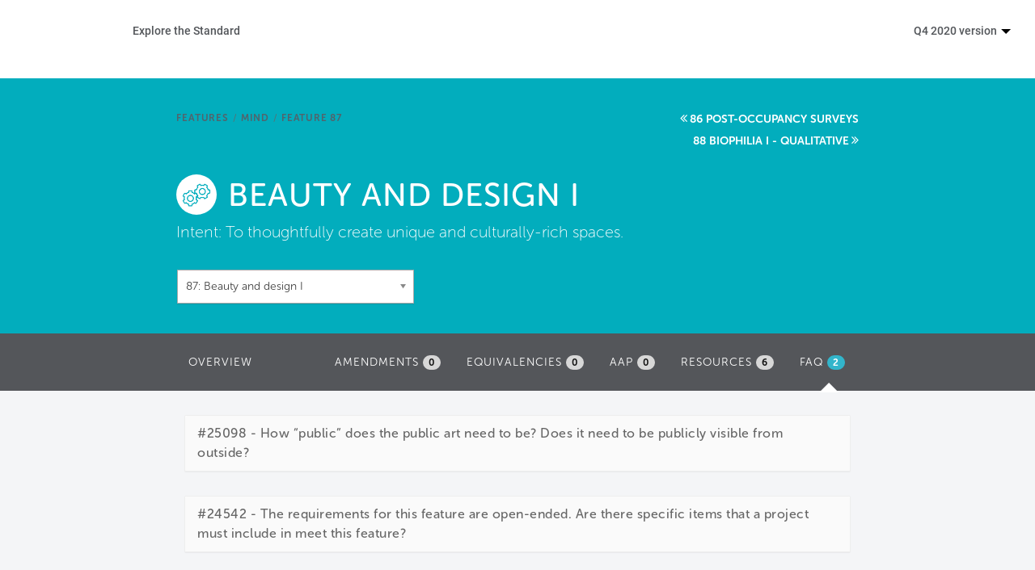

--- FILE ---
content_type: text/html; charset=utf-8
request_url: https://standard.wellcertified.com/mind/beauty-and-design-i?view=faq
body_size: 13795
content:
<!DOCTYPE html PUBLIC "-//W3C//DTD XHTML+RDFa 1.0//EN"
  "http://www.w3.org/MarkUp/DTD/xhtml-rdfa-1.dtd">
<html lang="en" dir="ltr"
  xmlns:content="http://purl.org/rss/1.0/modules/content/"
  xmlns:dc="http://purl.org/dc/terms/"
  xmlns:foaf="http://xmlns.com/foaf/0.1/"
  xmlns:og="http://ogp.me/ns#"
  xmlns:rdfs="http://www.w3.org/2000/01/rdf-schema#"
  xmlns:sioc="http://rdfs.org/sioc/ns#"
  xmlns:sioct="http://rdfs.org/sioc/types#"
  xmlns:skos="http://www.w3.org/2004/02/skos/core#"
  xmlns:xsd="http://www.w3.org/2001/XMLSchema#">
<head profile="http://www.w3.org/1999/xhtml/vocab">
  <meta charset="utf-8">
  <meta name="viewport" content="width=device-width, initial-scale=1.0">
  <meta http-equiv="Content-Type" content="text/html; charset=utf-8" />
<link rel="canonical" href="/mind/beauty-and-design-i" />
<link rel="shortlink" href="/node/21465" />
<link rel="shortcut icon" href="https://standard.wellcertified.com/sites/all/themes/wellfl_new/favicon.ico" type="image/vnd.microsoft.icon" />
  <title>Beauty and design I | WELL Standard</title>
  <style>
@import url("https://standard.wellcertified.com/modules/system/system.base.css?t7hab7");
</style>
<style>
@import url("https://standard.wellcertified.com/sites/all/libraries/chosen/chosen.css?t7hab7");
@import url("https://standard.wellcertified.com/sites/all/modules/chosen/css/chosen-drupal.css?t7hab7");
</style>
<style>
@import url("https://standard.wellcertified.com/sites/all/modules/colorbox_node/colorbox_node.css?t7hab7");
@import url("https://standard.wellcertified.com/sites/all/modules/date/date_api/date.css?t7hab7");
@import url("https://standard.wellcertified.com/sites/all/modules/date/date_popup/themes/datepicker.1.7.css?t7hab7");
@import url("https://standard.wellcertified.com/modules/field/theme/field.css?t7hab7");
@import url("https://standard.wellcertified.com/sites/all/modules/views/css/views.css?t7hab7");
</style>
<style>
@import url("https://standard.wellcertified.com/sites/all/modules/colorbox/styles/default/colorbox_style.css?t7hab7");
@import url("https://standard.wellcertified.com/sites/all/modules/ctools/css/ctools.css?t7hab7");
@import url("https://standard.wellcertified.com/sites/all/modules/lexicon/css/lexicon.css?t7hab7");
@import url("https://standard.wellcertified.com/sites/all/modules/panels/css/panels.css?t7hab7");
@import url("https://standard.wellcertified.com/sites/all/libraries/fontawesome/css/font-awesome.css?t7hab7");
</style>
<link type="text/css" rel="stylesheet" href="https://s3.amazonaws.com/gbci/web/peer/styles.css" media="all" />
<link type="text/css" rel="stylesheet" href="//netdna.bootstrapcdn.com/bootstrap/3.0.2/css/bootstrap.min.css" media="all" />
<style>
@import url("https://standard.wellcertified.com/sites/all/themes/wellfl_new/css/style.css?t7hab7");
@import url("https://standard.wellcertified.com/sites/all/themes/wellfl_new/css/overrides.css?t7hab7");
@import url("https://standard.wellcertified.com/sites/all/themes/wellfl_new/css/footer.css?t7hab7");
@import url("https://standard.wellcertified.com/sites/all/themes/wellfl_new/css/menu-component.css?t7hab7");
@import url("https://standard.wellcertified.com/sites/all/themes/wellfl_new/css/mobile-nav.css?t7hab7");
</style>
<style>
@import url("https://standard.wellcertified.com/sites/default/files/fontyourface/font.css?t7hab7");
</style>
  <!-- HTML5 element support for IE6-8 -->
  <!--[if lt IE 9]>
    <script src="//html5shiv.googlecode.com/svn/trunk/html5.js"></script>
  <![endif]-->
  <script src="//ajax.googleapis.com/ajax/libs/jquery/1.7.1/jquery.min.js"></script>
<script>window.jQuery || document.write("<script src='/sites/all/modules/jquery_update/replace/jquery/1.7/jquery.min.js'>\x3C/script>")</script>
<script src="https://standard.wellcertified.com/misc/jquery.once.js?v=1.2"></script>
<script src="https://standard.wellcertified.com/misc/drupal.js?t7hab7"></script>
<script src="https://standard.wellcertified.com/sites/all/modules/beautytips/js/jquery.bt.min.js?v=0.9.5-rc1"></script>
<script src="https://standard.wellcertified.com/sites/all/modules/beautytips/js/beautytips.min.js?v=7.x-2.x"></script>
<script src="https://standard.wellcertified.com/sites/all/modules/jquery_update/replace/ui/external/jquery.cookie.js?v=67fb34f6a866c40d0570"></script>
<script src="https://standard.wellcertified.com/misc/ajax.js?v=7.58"></script>
<script src="https://standard.wellcertified.com/sites/all/modules/jquery_update/js/jquery_update.js?v=0.0.1"></script>
<script src="//netdna.bootstrapcdn.com/bootstrap/3.0.2/js/bootstrap.min.js"></script>
<script src="https://standard.wellcertified.com/sites/all/modules/autocomplete_searchbox/js/autocomplete_searchbox.js?t7hab7"></script>
<script src="https://standard.wellcertified.com/sites/all/libraries/colorbox/jquery.colorbox-min.js?t7hab7"></script>
<script src="https://standard.wellcertified.com/sites/all/modules/colorbox/js/colorbox.js?t7hab7"></script>
<script src="https://standard.wellcertified.com/sites/all/modules/colorbox/styles/default/colorbox_style.js?t7hab7"></script>
<script src="https://standard.wellcertified.com/sites/all/modules/colorbox/js/colorbox_load.js?t7hab7"></script>
<script src="https://standard.wellcertified.com/sites/all/modules/themekey/themekey_redirect/themekey_redirect.js?t7hab7"></script>
<script src="https://standard.wellcertified.com/sites/all/libraries/chosen/chosen.jquery.js?v=1.1.0"></script>
<script src="https://standard.wellcertified.com/sites/all/modules/google_analytics/googleanalytics.js?t7hab7"></script>
<script>(function(i,s,o,g,r,a,m){i["GoogleAnalyticsObject"]=r;i[r]=i[r]||function(){(i[r].q=i[r].q||[]).push(arguments)},i[r].l=1*new Date();a=s.createElement(o),m=s.getElementsByTagName(o)[0];a.async=1;a.src=g;m.parentNode.insertBefore(a,m)})(window,document,"script","//www.google-analytics.com/analytics.js","ga");ga("create", "UA-91896513-1", {"cookieDomain":"auto"});ga("send", "pageview");</script>
<script src="https://s3.amazonaws.com/gbci/web/peer/script.js"></script>
<script src="https://standard.wellcertified.com/sites/all/modules/ctools/js/jump-menu.js?t7hab7"></script>
<script src="https://standard.wellcertified.com/sites/all/themes/bootstrap/js/misc/_progress.js?v=7.58"></script>
<script src="https://use.typekit.com/wew7csr.js"></script>
<script>try{Typekit.load();}catch(e){}</script>
<script src="https://standard.wellcertified.com/sites/all/modules/colorbox_node/colorbox_node.js?t7hab7"></script>
<script src="https://standard.wellcertified.com/sites/all/modules/chosen/chosen.js?v=1.1.0"></script>
<script src="https://standard.wellcertified.com/sites/all/themes/wellfl_new/js/menu.js?t7hab7"></script>
<script src="https://standard.wellcertified.com/sites/all/themes/wellfl_new/js/custom.js?t7hab7"></script>
<script src="https://standard.wellcertified.com/sites/all/themes/bootstrap/js/misc/ajax.js?t7hab7"></script>
<script>jQuery.extend(Drupal.settings, {"basePath":"\/","pathPrefix":"","ajaxPageState":{"theme":"wellfl_new","theme_token":"gyYavOArxEnhh6xXSqIoG7O-9tWjhqT_HOH1rJzshDY","jquery_version":"1.7","js":{"sites\/all\/themes\/bootstrap\/js\/bootstrap.js":1,"\/\/ajax.googleapis.com\/ajax\/libs\/jquery\/1.7.1\/jquery.min.js":1,"0":1,"misc\/jquery.once.js":1,"misc\/drupal.js":1,"sites\/all\/modules\/beautytips\/js\/jquery.bt.min.js":1,"sites\/all\/modules\/beautytips\/js\/beautytips.min.js":1,"sites\/all\/modules\/jquery_update\/replace\/ui\/external\/jquery.cookie.js":1,"misc\/ajax.js":1,"sites\/all\/modules\/jquery_update\/js\/jquery_update.js":1,"\/\/netdna.bootstrapcdn.com\/bootstrap\/3.0.2\/js\/bootstrap.min.js":1,"sites\/all\/modules\/autocomplete_searchbox\/js\/autocomplete_searchbox.js":1,"sites\/all\/libraries\/colorbox\/jquery.colorbox-min.js":1,"sites\/all\/modules\/colorbox\/js\/colorbox.js":1,"sites\/all\/modules\/colorbox\/styles\/default\/colorbox_style.js":1,"sites\/all\/modules\/colorbox\/js\/colorbox_load.js":1,"sites\/all\/modules\/themekey\/themekey_redirect\/themekey_redirect.js":1,"sites\/all\/libraries\/chosen\/chosen.jquery.js":1,"sites\/all\/modules\/google_analytics\/googleanalytics.js":1,"1":1,"https:\/\/s3.amazonaws.com\/gbci\/web\/peer\/script.js":1,"sites\/all\/modules\/ctools\/js\/jump-menu.js":1,"sites\/all\/themes\/bootstrap\/js\/misc\/_progress.js":1,"https:\/\/use.typekit.com\/wew7csr.js":1,"2":1,"sites\/all\/modules\/colorbox_node\/colorbox_node.js":1,"sites\/all\/modules\/chosen\/chosen.js":1,"sites\/all\/themes\/wellfl_new\/js\/menu.js":1,"sites\/all\/themes\/wellfl_new\/js\/custom.js":1,"sites\/all\/themes\/bootstrap\/js\/misc\/ajax.js":1},"css":{"modules\/system\/system.base.css":1,"sites\/all\/libraries\/chosen\/chosen.css":1,"sites\/all\/modules\/chosen\/css\/chosen-drupal.css":1,"sites\/all\/modules\/colorbox_node\/colorbox_node.css":1,"sites\/all\/modules\/date\/date_api\/date.css":1,"sites\/all\/modules\/date\/date_popup\/themes\/datepicker.1.7.css":1,"modules\/field\/theme\/field.css":1,"sites\/all\/modules\/views\/css\/views.css":1,"sites\/all\/modules\/colorbox\/styles\/default\/colorbox_style.css":1,"sites\/all\/modules\/ctools\/css\/ctools.css":1,"sites\/all\/modules\/lexicon\/css\/lexicon.css":1,"sites\/all\/modules\/panels\/css\/panels.css":1,"sites\/all\/libraries\/fontawesome\/css\/font-awesome.css":1,"https:\/\/s3.amazonaws.com\/gbci\/web\/peer\/styles.css":1,"\/\/netdna.bootstrapcdn.com\/bootstrap\/3.0.2\/css\/bootstrap.min.css":1,"sites\/all\/themes\/bootstrap\/css\/overrides.css":1,"sites\/all\/themes\/wellfl_new\/css\/style.css":1,"sites\/all\/themes\/wellfl_new\/css\/overrides.css":1,"sites\/all\/themes\/wellfl_new\/css\/footer.css":1,"sites\/all\/themes\/wellfl_new\/css\/menu-component.css":1,"sites\/all\/themes\/wellfl_new\/css\/mobile-nav.css":1,"sites\/default\/files\/fontyourface\/font.css":1}},"beautytips":{".lexicon-term":{"fill":"#F4F4F4","strokeStyle":"#666666","spikeLength":20,"spikeGirth":10,"width":350,"overlap":0,"centerPointY":1,"cornerRadius":0,"cssStyles":{"fontFamily":"\u0026quot;Lucida Grande\u0026quot;,Helvetica,Arial,Verdana,sans-serif","fontSize":"15px","padding":"10px 14px","fontWeight":"300"},"shadow":1,"shadowColor":"rgba(0,0,0,.5)","shadowBlur":8,"shadowOffsetX":4,"shadowOffsetY":4,"cssSelect":".lexicon-term","list":["fill","strokeStyle","spikeLength","spikeGirth","width","overlap","centerPointY","cornerRadius","cssStyles","shadow","shadowColor","shadowBlur","shadowOffsetX","shadowOffsetY"]},".beautytips":{"fill":"#F4F4F4","strokeStyle":"#666666","spikeLength":20,"spikeGirth":10,"width":350,"overlap":0,"centerPointY":1,"cornerRadius":0,"cssStyles":{"fontFamily":"\u0026quot;Lucida Grande\u0026quot;,Helvetica,Arial,Verdana,sans-serif","fontSize":"15px","padding":"10px 14px","fontWeight":"300"},"shadow":1,"shadowColor":"rgba(0,0,0,.5)","shadowBlur":8,"shadowOffsetX":4,"shadowOffsetY":4,"cssSelect":".beautytips","list":["fill","strokeStyle","spikeLength","spikeGirth","width","overlap","centerPointY","cornerRadius","cssStyles","shadow","shadowColor","shadowBlur","shadowOffsetX","shadowOffsetY"]}},"colorbox":{"opacity":"0.85","current":"{current} of {total}","previous":"\u00ab Prev","next":"Next \u00bb","close":"Close","maxWidth":"98%","maxHeight":"98%","fixed":true,"mobiledetect":true,"mobiledevicewidth":"480px"},"ThemeKeyRedirect":{"checkOnce":false,"redirectOnce":false},"chosen":{"selector":"select:visible","minimum_single":2,"minimum_multiple":2,"minimum_width":200,"options":{"disable_search":false,"disable_search_threshold":0,"search_contains":false,"placeholder_text_multiple":"Choose some options","placeholder_text_single":"Choose an option","no_results_text":"No results match","inherit_select_classes":true}},"urlIsAjaxTrusted":{"\/mind\/beauty-and-design-i?view=faq":true},"googleanalytics":{"trackOutbound":1,"trackMailto":1,"trackDownload":1,"trackDownloadExtensions":"7z|aac|arc|arj|asf|asx|avi|bin|csv|doc(x|m)?|dot(x|m)?|exe|flv|gif|gz|gzip|hqx|jar|jpe?g|js|mp(2|3|4|e?g)|mov(ie)?|msi|msp|pdf|phps|png|ppt(x|m)?|pot(x|m)?|pps(x|m)?|ppam|sld(x|m)?|thmx|qtm?|ra(m|r)?|sea|sit|tar|tgz|torrent|txt|wav|wma|wmv|wpd|xls(x|m|b)?|xlt(x|m)|xlam|xml|z|zip"},"colorbox_node":{"width":"600px","height":"600px"},"bootstrap":{"anchorsFix":"1","anchorsSmoothScrolling":"1","popoverEnabled":"1","popoverOptions":{"animation":1,"html":0,"placement":"right","selector":"","trigger":"click","title":"","content":"","delay":0,"container":"body"},"tooltipEnabled":"1","tooltipOptions":{"animation":1,"html":0,"placement":"auto left","selector":"","trigger":"hover focus","delay":0,"container":"body"}}});</script>
</head>
<body class="html not-front not-logged-in no-sidebars page-node page-node- page-node-21465 node-type-feature" >
  <div id="skip-link">
    <a href="#main-content" class="element-invisible element-focusable">Skip to main content</a>
  </div>
    

<style>
	.cbp-concept-title {
		padding-top: 14px;
    	color: #53565A; 
    	margin-bottom: 15px;
	}
	.concept-title {
		padding-top: 20px;
		font-weight: 300;
	}
</style>

<div class="nav-container">

	<div class="navbar-header">
		<a href="https://legacy.wellcertified.com/en">
			<a href="https://legacy.wellcertified.com/en"><div style="z-index:1000" class="master-logo"></div></a>
		</a>

		<div type="button" class="menu__mobile" id="showRightPush" style="position:absolute;margin-right: 15px; margin-top: 20px !important; z-index: 3000; right: 0">
			<a class="menu-mobile-a" style="color:#444;font-size:44px">
				<span class="menu-bread-container menu-bread-container-top"><span class="menu-bread menu-bread-top">&nbsp;</span></span>
				<span class="menu-bread-container menu-bread-container-bottom"><span class="menu-bread menu-bread-bottom">&nbsp;</span></span>
			</a>
		</div>
	</div>

	<div class="cbp-spmenu-push">
		<div class="row">
			<nav class="cbp-spmenu cbp-spmenu-vertical cbp-spmenu-right col-md-12" id="cbp-spmenu-s2">
				<a href="https://legacy.wellcertified.com/en/">Home</a>
				<a href="https://legacy.wellcertified.com/en/our-standard">Start a project</a>
				<a href="https://legacy.wellcertified.com/en/your-community">Become a WELL AP</a>
				<a href="https://standard.wellcertified.com">Explore the Standard</a>
				<a href="https://legacy.wellcertified.com/en/about-iwbi">About Us</a>
			</nav>
		</div>
		<div class="row">
			<div class="col-md-12">
				<a href="https://www.wellcertified.com/en/app">
					<img src="https://legacy.wellcertified.com/sites/default/files/styles/course__428x285_/public/field/image/sticky-APP-landing.png" class="img-responsive"></img>
				</a>
			</div>
		</div>
	</div>

	<div class="navbar-collapse collapse" style="margin-top: 10px">
		<nav id="cbp-hrmenu" class="cbp-hrmenu" role="navigation">

			<ul>
				<li class="explore-standard">
					<a href="https://standard.wellcertified.com">Explore the Standard</a>
					<div class="cbp-hrsub" style="">
						<div class="cbp-hrsub-inner" style="background-color: #fff; padding: 2% 4% 2% 4%"> 

							<div class="col-md-5">

								<ul style="border-color: #fff">
									<li><a href="https://legacy.wellcertified.com/content/explore-standard" style="padding-bottom: 15px; font-weight: 300;">Overview</a></li>
								</ul>

								<h5 class="uppercase">Certification</h5>
								<ul style="border-color: #fff">
									<li><a href="/certification-process" style="padding-bottom: 15px; font-weight: 300;">Certification Process</a></li>
									<li><a href="/project-types" style="padding-bottom: 15px; font-weight: 300;">Project Types & Pilot Programs</a></li>
									<li><a href="/scoring" style="padding-bottom: 15px; font-weight: 300;">Scoring</a></li>
									<li><a href="/aap" style="padding-bottom: 15px; font-weight: 300;">Alternative Adherence Paths & Equivalencies</a></li>
									<li><a href="/well-crosswalks" style="padding-bottom: 15px; font-weight: 300;">WELL Crosswalks & Alignments</a></li>
									<li><a href="https://legacy.wellcertified.com/timeline-estimator" style="padding-bottom: 15px; font-weight: 300;">Timeline Estimator</a></li>
								</ul>




								<h5 class="uppercase" style="padding-top: 2em">Reference</h5>
								<ul style="border-color: #fff">
									<li><a href="/glossary" style="padding-bottom: 15px; font-weight: 300;">Glossary</a></li>
									<li><a href="/references" style="padding-bottom: 15px; font-weight: 300;">Citations</a></li>
									<li><a href="/feature-types" style="padding-bottom: 15px; font-weight: 300;">Feature Types & Verification Methods </a></li>
									<li><a href="/cs-scope" style="padding-bottom: 15px' font-weight: 300;">Core & Shell Matrix</a></li>
								</ul>

							</div>


							<div class="col-md-7">
								<h5 class="uppercase">Explore features within each WELL concept</h5>

								<div class="col-md-6">
									<div class="col-md-12" style="padding-bottom: 15px">
										<div class="row concept">
											<a href="/air">
												<img class="img-responsive" src="https://legacy.wellcertified.com/assets/icons/air-grey.png"  />

												<span class="concept-section">
													<p class="concept-title">AIR</p>
												</span>
											</a>
										</div>
									</div>

									<div class="col-md-12" style="padding-bottom: 15px">
										<div class="row concept">
											<a href="/water">
												<img class="img-responsive" src="https://legacy.wellcertified.com/assets/icons/water-grey.png" />

												<span class="concept-section">
													<p class="concept-title">WATER</p>
												</span>
											</a>
										</div>
									</div>

									<div class="col-md-12" style="padding-bottom: 15px">
										<div class="row concept">
											<a href="/nourishment">
												<img class="img-responsive" src="https://legacy.wellcertified.com/assets/icons/nourishment-grey.png" />

												<span class="concept-section">
													<p class="concept-title">NOURISHMENT</p>

												</span>
											</a>
										</div>
									</div>

									<div class="col-md-12" style="padding-bottom: 15px">
										<div class="row concept">
											<a href="/light">
												<img class="img-responsive" src="https://legacy.wellcertified.com/assets/icons/light-grey.png"  />
												<span class="concept-section">
													<p class="concept-title">LIGHT</p>
												</span>
											</a>
										</div>
									</div>
								</div>

								<div class="col-md-6">

									<div class="col-md-12" style="padding-bottom: 15px">
										<div class="row concept">
											<a href="/fitness">
												<img class="img-responsive" src="https://legacy.wellcertified.com/assets/icons/fitness-grey.png" />
												<span class="concept-section">
													<p class="concept-title">FITNESS</p>		
												</span>
											</a>
										</div>
									</div>

									<div class="col-md-12" style="padding-bottom: 15px">
										<div class="row concept">
											<a href="/comfort">
												<img class="img-responsive" src="https://legacy.wellcertified.com/assets/icons/comfort-grey.png" />
												<span class="concept-section">
													<p class="concept-title">COMFORT</p>
												</span>
											</a>
										</div>
									</div>

									<div class="col-md-12" style="padding-bottom: 15px">
										<div class="row concept">
											<a href="/mind">
												<img class="img-responsive" src="https://legacy.wellcertified.com/assets/icons/mind-grey.png"  />
												<span class="concept-section">
													<p class="concept-title">MIND</p>
												</span>
											</a>
										</div>
									</div>

									<div class="col-md-12" style="padding-bottom: 15px">
										<div class="row concept">
											<a href="/innovation">
												<img class="img-responsive" src="https://legacy.wellcertified.com/assets/icons/inno.png" />
												<span class="concept-section">
													<p class="concept-title">INNOVATION</p>
												</span>
											</a>

										</div>
									</div>

								</div>
							</div>

						</div><!-- /cbp-hrsub-inner -->
					</div><!-- /cbp-hrsub -->
				</li>

				<li class="version-dropdown pull-right expanded dropdown">
					<a href="/user" data-target="#" class="dropdown-toggle" data-toggle="dropdown" aria-expanded="false">Q4 2020 version <span class="caret"></span></button></a>
					<ul class="dropdown-menu pull-right">
														<li class="leaf active"><a href="#">Q4 2020 version</a></li>
																					<li class="leaf"><a href="https://standard.wellcertified.com/v21/mind/beauty-and-design-i">Q3 2020 version</a></li>
																					<li class="leaf"><a href="https://standard.wellcertified.com/v20/mind/beauty-and-design-i">Q2 2020 version</a></li>
																					<li class="leaf"><a href="https://standard.wellcertified.com/v19/mind/beauty-and-design-i">Q1 2020 version</a></li>
																					<li class="leaf"><a href="https://standard.wellcertified.com/v18/mind/beauty-and-design-i">Q4 2019 version</a></li>
																					<li class="leaf"><a href="https://standard.wellcertified.com/v17/mind/beauty-and-design-i">Q3 2019 version</a></li>
																					<li class="leaf"><a href="https://standard.wellcertified.com/v16/mind/beauty-and-design-i">Q2 2019 version</a></li>
																					<li class="leaf"><a href="https://standard.wellcertified.com/v15/mind/beauty-and-design-i">Q1 2019 version</a></li>
																					<li class="leaf"><a href="https://standard.wellcertified.com/v14/mind/beauty-and-design-i">Q4 2018 version</a></li>
																					<li class="leaf"><a href="https://standard.wellcertified.com/v13/mind/beauty-and-design-i">Q3 2018 version</a></li>
																					<li class="leaf"><a href="https://standard.wellcertified.com/v12/mind/beauty-and-design-i">Q2 2018 version</a></li>
																					<li class="leaf"><a href="https://standard.wellcertified.com/v11/mind/beauty-and-design-i">Q1 2018 version</a></li>
																					<li class="leaf"><a href="https://standard.wellcertified.com/v10/mind/beauty-and-design-i">Q4 2017 version</a></li>
																					<li class="leaf"><a href="https://standard.wellcertified.com/v9/mind/beauty-and-design-i">Q3 2017 version</a></li>
																					<li class="leaf"><a href="https://standard.wellcertified.com/v8/mind/beauty-and-design-i">Q2 2017 version</a></li>
																					<li class="leaf"><a href="https://standard.wellcertified.com/v7/mind/beauty-and-design-i">January 2017 version</a></li>
																					<li class="leaf"><a href="https://standard.wellcertified.com/v6/mind/beauty-and-design-i">October 2016 version</a></li>
																					<li class="leaf"><a href="https://standard.wellcertified.com/v3/mind/beauty-and-design-i">September 2015 version</a></li>
																			<li class="separator"><hr/></li>
						<li><a href="/archives">Standard Archives</a></li>
					</ul>
				</li>

				<style>

					ul .right-options li a:hover {
						color: #429db5;
					}
				</style>
			</ul>
		</nav>
	</div>
</div>

<script type="text/javascript">
	jQuery(document).ready(function ($) {
		jQuery('#tabs').tab();
		jQuery('.nav-tabs.nav-stacked > li > a').hover(function() {
			jQuery(this).tab('show');
		});
		
		jQuery('.nav-tabs.nav-stacked > li > a').click(function() {
			var tabClass = jQuery(this).attr('href');
			var tabAction = tabClass + " a.btn";
			var targetLink = jQuery(tabAction).attr('href');
			jQuery(location).attr('href',targetLink);
		});		
	});

	jQuery('.cbp-hrmenu li').hover(function() {
		jQuery(this).addClass("cbp-hropen");
	}, function() {
		jQuery(this).removeClass("cbp-hropen");	  
	});
	
	jQuery('.menu-mobile-a').click(function() {
		jQuery('.cbp-spmenu-push').toggleClass("open");
		jQuery('.menu-mobile-a').toggleClass('checked');
		jQuery('.body-wrapper').toggleClass('mobile-nav');
		jQuery('body').toggleClass('mobile-nav');				
	});
	
</script>

<!-- Classie - class helper functions by @desandro https://github.com/desandro/classie -->
<script src="/sites/all/themes/wellfl_new/js/classie.js"></script>

<script>
	var 
	menuRight = document.getElementById( 'cbp-spmenu-s2' ),
	showRight = document.getElementById( 'showRight' ),
       // showRightPush = document.getElementById( 'showRightPush' ),
       body = document.body;


       jQuery(document).ready(function() {	
       	showRightPush.onclick = function() {
       		classie.toggle( this, 'active' );
        //   classie.toggle( body, 'cbp-spmenu-push-toleft' );
        classie.toggle( menuRight, 'cbp-spmenu-open' );
        disableOther( 'showRightPush' );
    };

});

</script>
<div id="body" class="mainpanel">

	<div class="contentpanel">
		
		<header role="banner" id="page-header">
					</header> <!-- /#page-header -->

		<div class="row" id="main-row-content" style="margin: 0px;">

			
			<section class="col-sm-12" style="padding: 0px;">
			<ol class="breadcrumb"><li class="first"><a href="/mind">Mind</a></li>
<li class="active last">Beauty and design I</li>
</ol>			<a id="main-content"></a>
										<h1 class="page-header">Beauty and design I</h1>
																												  <div class="region region-content">
    <section id="block-system-main" class="block block-system clearfix">

      
  
<div class="feature-page-header concept-Air">
	<div class="row">
		<div class="col-md-8 col-md-offset-2 clearfix">
			<a href="/features" class="concept-link">Features</a><span class="concept-linkage">/</span><a href="/mind" class="concept-link">Mind</a><span class="concept-linkage">/</span><a href="#" class="concept-link">Feature 87</a>
			<div class="view view-features view-id-features view-display-id-panel_pane_1 view-dom-id-6bc5f785aa6da09b2aa73eec084a1562">
        
  
  
      <div class="view-content">
      <div class="item-list">    <ul>          <li class="">  
  <span class="views-field views-field-title">        <span class="field-content"><a href="/mind/health-and-wellness-awareness">84 Health and wellness awareness</a></span>  </span></li>
          <li class="">  
  <span class="views-field views-field-title">        <span class="field-content"><a href="/mind/integrative-design">85 Integrative design</a></span>  </span></li>
          <li class="">  
  <span class="views-field views-field-title">        <span class="field-content"><a href="/mind/post-occupancy-surveys">86 Post-occupancy surveys</a></span>  </span></li>
          <li class="">  
  <span class="views-field views-field-title">        <span class="field-content"><a href="/mind/beauty-and-design-i" class="active">87 Beauty and design I</a></span>  </span></li>
          <li class="">  
  <span class="views-field views-field-title">        <span class="field-content"><a href="/mind/biophilia-i-qualitative">88 Biophilia I - qualitative</a></span>  </span></li>
          <li class="">  
  <span class="views-field views-field-title">        <span class="field-content"><a href="/mind/adaptable-spaces">89 Adaptable spaces</a></span>  </span></li>
          <li class="">  
  <span class="views-field views-field-title">        <span class="field-content"><a href="/mind/healthy-sleep-policy">90 Healthy sleep policy</a></span>  </span></li>
          <li class="">  
  <span class="views-field views-field-title">        <span class="field-content"><a href="/mind/business-travel">91 Business travel</a></span>  </span></li>
          <li class="">  
  <span class="views-field views-field-title">        <span class="field-content"><a href="/mind/building-health-policy">92 Building health policy</a></span>  </span></li>
          <li class="">  
  <span class="views-field views-field-title">        <span class="field-content"><a href="/mind/workplace-family-support">93 Workplace family support</a></span>  </span></li>
          <li class="">  
  <span class="views-field views-field-title">        <span class="field-content"><a href="/mind/self-monitoring">94 Self-monitoring</a></span>  </span></li>
          <li class="">  
  <span class="views-field views-field-title">        <span class="field-content"><a href="/mind/stress-and-addiction-treatment">95 Stress and addiction treatment</a></span>  </span></li>
          <li class="">  
  <span class="views-field views-field-title">        <span class="field-content"><a href="/mind/altruism">96 Altruism</a></span>  </span></li>
          <li class="">  
  <span class="views-field views-field-title">        <span class="field-content"><a href="/mind/material-transparency">97 Material transparency</a></span>  </span></li>
          <li class="">  
  <span class="views-field views-field-title">        <span class="field-content"><a href="/mind/organizational-transparency">98 Organizational transparency</a></span>  </span></li>
          <li class="">  
  <span class="views-field views-field-title">        <span class="field-content"><a href="/mind/beauty-and-design-ii">99 Beauty and design II</a></span>  </span></li>
          <li class="">  
  <span class="views-field views-field-title">        <span class="field-content"><a href="/mind/biophilia-ii-quantitative">100 Biophilia II - quantitative</a></span>  </span></li>
          <li class="">  
  <span class="views-field views-field-title">        <span class="field-content"><a href="/mind/health-through-housing-equity">P5 Health through housing equity</a></span>  </span></li>
          <li class="">  
  <span class="views-field views-field-title">        <span class="field-content"><a href="/mind/education-space-provisions">P6 Education space provisions</a></span>  </span></li>
      </ul></div>    </div>
  
  
  
  
  
  
</div>		</div>
		<div class="col-md-8 col-md-offset-2">
			<div>
				<img class="concept-title-image img-responsive" src="../sites/all/themes/wellfl/images/mind-aqua.png" height="35">
				<h1 class="pane-title text-center">Beauty and design I</h1>
			</div>
			<div>
				<div class="field field-name-field-feature-text-2 field-type-text-long field-label-inline clearfix"><div class="field-label">Intent:&nbsp;</div><div class="field-items"><div class="field-item even"> <p>To thoughtfully create unique and culturally-rich spaces.</p>
 </div></div></div>				<div class="view view-features-block view-id-features_block view-display-id-block view-dom-id-6c405b8ef97b70a97fa561cf9cc828cd">
        
  
  
      <div class="view-content">
      <form action="/mind/beauty-and-design-i?view=faq" method="post" id="ctools-jump-menu--2" accept-charset="UTF-8"><div><div class="container-inline"><div class="form-type-select form-item-jump form-item form-group">
 <select class="ctools-jump-menu-select ctools-jump-menu-change form-control form-select" id="edit-jump--2" name="jump"><option value="">Features Quick-Access</option><optgroup label="Air"><option value="d9121ca3136b649824308b0a38c420d7::/air/air-quality-standards">  
          01: Air quality standards  </option><option value="6071af6a2bf7e27e9290d1446d33ebd9::/air/smoking-ban">  
          02: Smoking ban  </option><option value="af5736eebdcadeb0070cfecc921b73fe::/air/ventilation-effectiveness">  
          03: Ventilation effectiveness  </option><option value="61b51d44612d56014efe7841c521108f::/air/voc-reduction">  
          04: VOC reduction  </option><option value="09fd56913818487dc2a1515abd325beb::/air/air-filtration">  
          05: Air filtration  </option><option value="36fb2abf5790fe79d806089bf4c3f4c2::/air/microbe-and-mold-control">  
          06: Microbe and mold control  </option><option value="477ef68491aaf20a88c8a2b26b90c891::/air/construction-pollution-management">  
          07: Construction pollution management  </option><option value="d4689b2a338a0b3c46e9171bc2577cff::/air/healthy-entrance">  
          08: Healthy entrance  </option><option value="2ba90a085e7053262ca7a00f3c06a64b::/air/cleaning-protocol">  
          09: Cleaning protocol  </option><option value="ad5a8e99988a60c22595b05c690d2c1f::/air/pesticide-management">  
          10: Pesticide management  </option><option value="49e2a1d6fc74e863b271031183195220::/air/fundamental-material-safety">  
          11: Fundamental material safety  </option><option value="cdd97fb86b55b2389a4d2511821dfe2d::/air/moisture-management">  
          12: Moisture management  </option><option value="3dc4edefbb1ee8378608cac160f1c6aa::/air/air-flush">  
          13: Air flush  </option><option value="f895ae5637f203b6dbe87df1eae75f71::/air/air-infiltration-management">  
          14: Air infiltration management  </option><option value="17c56a99eb2e5c17f5f9e77903e165a1::/air/increased-ventilation">  
          15: Increased ventilation  </option><option value="2f7b7112d21464c53fcc0efa606e58a6::/air/humidity-control">  
          16: Humidity control  </option><option value="bc6b8bfe2e3250dbf676fd4739638be6::/air/direct-source-ventilation">  
          17: Direct source ventilation  </option><option value="20c8046e40c0f8e422848a7ebd1267be::/air/air-quality-monitoring-and-feedback">  
          18: Air quality monitoring and feedback  </option><option value="1be3c0aff67e42b3e5e2e09fdf355a1e::/air/operable-windows">  
          19: Operable windows  </option><option value="b7056c700c5e3e7703a762de6a740be6::/air/outdoor-air-systems">  
          20: Outdoor air systems  </option><option value="5c15f25ec939421aa047729664c2e265::/air/displacement-ventilation">  
          21: Displacement ventilation  </option><option value="18a8341ff2d8471851540e5d22f3bbb2::/air/pest-control">  
          22: Pest control  </option><option value="76f58abf4d5fb7ad8ec621541439f0f7::/air/advanced-air-purification">  
          23: Advanced air purification  </option><option value="1c5d33ae205230a9c3c02adca4a90073::/air/combustion-minimization">  
          24: Combustion minimization  </option><option value="7b35c0a15f4069340d00992454842149::/air/toxic-material-reduction">  
          25: Toxic material reduction  </option><option value="5b60ae273a93c5193474bf0b08f4021a::/air/enhanced-material-safety">  
          26: Enhanced material safety  </option><option value="23e7e0b822635cfdebf0d6d8a51e7840::/air/antimicrobial-activity-surfaces">  
          27: Antimicrobial activity for surfaces  </option><option value="da178909720c290b607b2489d1ec0733::/air/cleanable-environment">  
          28: Cleanable environment  </option><option value="ab33afbfd506264393544b48b7625229::/air/cleaning-equipment">  
          29: Cleaning equipment  </option><option value="255db19d85c6181d2c5053c794e8e4a9::/air/advanced-cleaning">  
          P9: Advanced cleaning  </option></optgroup><optgroup label="Water"><option value="5b04db8f203dc2f88926359bad4a83f6::/water/fundamental-water-quality">  
          30: Fundamental water quality  </option><option value="046608b25795569a432aee68caf140e5::/water/inorganic-contaminants">  
          31: Inorganic contaminants  </option><option value="950ba983da331af651b02387b36fa8e2::/water/organic-contaminants">  
          32: Organic contaminants  </option><option value="161c41bc52d7c62d51e24ad24a652e40::/water/agricultural-contaminants">  
          33: Agricultural contaminants  </option><option value="e25f8a9e630532ce75f259d961dbe9f3::/water/public-water-additives">  
          34: Public water additives  </option><option value="fc5f0010ce9d4ab53db260ed7832d2d5::/water/periodic-water-quality-testing">  
          35: Periodic water quality testing  </option><option value="ab5f001b25eadd25b28fc9a10a48ee24::/water/water-treatment">  
          36: Water treatment  </option><option value="af8428b28511f23a976636d3e10f5661::/water/drinking-water-promotion">  
          37: Drinking water promotion  </option></optgroup><optgroup label="Nourishment"><option value="60e095b715c5f7d2cd9c4d2aa692713f::/nourishment/fruits-and-vegetables">  
          38: Fruits and vegetables  </option><option value="f96e6965c6aa96892cf8f93242d92e3f::/nourishment/processed-foods">  
          39: Processed foods  </option><option value="8c6f23d567405b2f88ee61fcad64a8ce::/nourishment/food-allergies">  
          40: Food allergies  </option><option value="efad492e595d375f13d03ffa8faef8f7::/nourishment/hand-washing">  
          41: Hand washing  </option><option value="eecd4be864e5464364ab0af4d5bdc4e3::/nourishment/food-contamination">  
          42: Food contamination  </option><option value="2a4756d824426e2ae12cff136dbee3fb::/nourishment/artificial-ingredients">  
          43: Artificial ingredients  </option><option value="59ad7ca4ee8f2318809752093ce9fd9b::/nourishment/nutritional-information">  
          44: Nutritional information  </option><option value="bbe35eba664fec750dda846b645fbd23::/nourishment/food-advertising">  
          45: Food advertising  </option><option value="7a0e367c0893bda2d8892ae4866fe080::/nourishment/safe-food-preparation-materials">  
          46: Safe food preparation materials  </option><option value="71ae4ff5e32826029a4b8424a4bfab82::/nourishment/serving-sizes">  
          47: Serving sizes  </option><option value="93b5eefc4626d0323100128ace10370a::/nourishment/special-diets">  
          48: Special diets  </option><option value="bdf07992e1a9919314a63646d133ac66::/nourishment/responsible-food-production">  
          49: Responsible food production  </option><option value="42bfbf1283eccc30d67324a5d4578420::/nourishment/food-storage">  
          50: Food storage  </option><option value="9814677be184f1eedfd286c4a13797c8::/nourishment/food-production">  
          51: Food production  </option><option value="91674d6f4af73a1f81a9935cb03efe54::/nourishment/mindful-eating">  
          52: Mindful eating  </option><option value="ae13a4d4e05abbc39e0730ab5c468b90::/nourishment/food-environment">  
          P1: Food environment  </option><option value="d12151cd622daf5293edb9844eb224de::/nourishment/strategic-dining-design">  
          P7: Strategic Dining Design  </option></optgroup><optgroup label="Light"><option value="4c8d41eb04095260addec39251b319e5::/light/visual-lighting-design">  
          53: Visual lighting design  </option><option value="b455f9aafb6fabd0148f3e64269f64f8::/light/circadian-lighting-design">  
          54: Circadian lighting design  </option><option value="e614840bf23d262f486359f52e8d30d7::/light/electric-light-glare-control">  
          55: Electric light glare control  </option><option value="4e0877ccd04c18ac5a72b7a3d1df41f2::/light/solar-glare-control">  
          56: Solar glare control  </option><option value="4352c0ddc92a98d6fada3c46e48796d5::/light/low-glare-workstation-design">  
          57: Low-glare workstation design  </option><option value="01f97d3c94838b6d052acbc2c9bf0868::/light/color-quality">  
          58: Color quality  </option><option value="2c2c3813d90f65aac70396af3d527dbd::/light/surface-design">  
          59: Surface design  </option><option value="8a9c4e78a2b8f2fdec53f7c45f0f1420::/light/automated-shading-and-dimming-controls">  
          60: Automated shading and dimming controls  </option><option value="5ab548082a3d2d2115f8b3e7fd98d914::/light/right-light">  
          61: Right to light  </option><option value="7f8b1d274073527ea2b0a45ff86c2bd4::/light/daylight-modeling">  
          62: Daylight modeling  </option><option value="6bea85afeb550faba2cfe0095edf69d2::/light/daylighting-fenestration">  
          63: Daylighting fenestration  </option><option value="4f28c3656542f309158be30a3120ffe3::/light/light-night">  
          P2: Light at night  </option><option value="4ed87b94603737d4dfef2f76ab576025::/light/circadian-emulation">  
          P3: Circadian emulation  </option></optgroup><optgroup label="Fitness"><option value="44b32456e5f5710b1a73247c80a8c5ba::/fitness/interior-fitness-circulation">  
          64: Interior fitness circulation  </option><option value="91fd08a9abbd0a4bba4fb854d07d5793::/fitness/activity-incentive-programs">  
          65: Activity incentive programs  </option><option value="d954e5ad7efee78422db0e4c00787f10::/fitness/structured-fitness-opportunities">  
          66: Structured fitness opportunities  </option><option value="31a46466c500acdc1ef5cd0cd40d42ad::/fitness/exterior-active-design">  
          67: Exterior active design  </option><option value="cb23001fa3342d5a901c061a002ff5d7::/fitness/physical-activity-spaces">  
          68: Physical activity spaces  </option><option value="dd1da22def8f710b297332d3444265ce::/fitness/active-transportation-support">  
          69: Active transportation support  </option><option value="e41af1b33ae4c5f764968a5cbe6fff39::/fitness/fitness-equipment">  
          70: Fitness equipment  </option><option value="7a26fc1c686337ed1e8790c02256bf72::/fitness/active-furnishings">  
          71: Active furnishings  </option><option value="8617238f62dd4daf10f7896e69e8905c::/fitness/injury-prevention">  
          P8: Injury prevention  </option></optgroup><optgroup label="Comfort"><option value="1a6f2438db7e5bcd0fcbe77ae53921f3::/comfort/accessible-design">  
          72: Accessible design  </option><option value="445a21cd294d6fd2b55c3140fe1d5547::/comfort/ergonomics-visual-and-physical">  
          73: Ergonomics: visual and physical  </option><option value="4e16796c202c2a944ae74c26a47c7832::/comfort/exterior-noise-intrusion">  
          74: Exterior noise intrusion  </option><option value="fd15ca11c7b88c9ccb34264895ba2e70::/comfort/internally-generated-noise">  
          75: Internally generated noise  </option><option value="bee472822bd6ddb808d10f6eceffb48f::/comfort/thermal-comfort">  
          76: Thermal comfort  </option><option value="0d21ba656d2edaf2dec88c1cdfcad97b::/comfort/olfactory-comfort">  
          77: Olfactory comfort  </option><option value="660a71fa3908e9601a85f12f2e7c0b5d::/comfort/reverberation-time">  
          78: Reverberation time  </option><option value="18763da898607ca4a20f61b6a4504633::/comfort/sound-masking">  
          79: Sound masking  </option><option value="fd429bfbaf51cf18502f8bac7453f18a::/comfort/sound-reducing-surfaces">  
          80: Sound reducing surfaces  </option><option value="b49cc49a37d5cd8a79c4931128a633b6::/comfort/sound-barriers">  
          81: Sound barriers  </option><option value="60106667a490106d34a213e5202232b7::/comfort/individual-thermal-control">  
          82: Individual thermal control  </option><option value="01309c8b17c1a4bd3182f31c5d511fc2::/comfort/radiant-thermal-comfort">  
          83: Radiant thermal comfort  </option><option value="eec4186762efd8a888addcb7b8b83bb0::/comfort/impact-reducing-flooring">  
          P4: Impact reducing flooring  </option></optgroup><optgroup label="Mind"><option value="ac8b63ea9e9ff7c385de4dc4a4051128::/mind/health-and-wellness-awareness">  
          84: Health and wellness awareness  </option><option value="0d65fdb94e0739292e2cd7f72c3c3059::/mind/integrative-design">  
          85: Integrative design  </option><option value="b568fd514399c543965c703902031d1d::/mind/post-occupancy-surveys">  
          86: Post-occupancy surveys  </option><option value="45c810fa291ef8408676d77ec280614f::/mind/beauty-and-design-i" selected="selected">  
          87: Beauty and design I  </option><option value="f8902e93923e98c13b5c026597507490::/mind/biophilia-i-qualitative">  
          88: Biophilia I - qualitative  </option><option value="89acbec2190fbac948e470276b8eff62::/mind/adaptable-spaces">  
          89: Adaptable spaces  </option><option value="b2f600f96234c10879d6d85f7cce7ac0::/mind/healthy-sleep-policy">  
          90: Healthy sleep policy  </option><option value="db47bd9d83bf167b68d822ee60fdf6af::/mind/business-travel">  
          91: Business travel  </option><option value="b002c9fbbae5ff332532b53d68e0b6a8::/mind/building-health-policy">  
          92: Building health policy  </option><option value="38e40460f6339ad45de5725a5ce6b927::/mind/workplace-family-support">  
          93: Workplace family support  </option><option value="d191d0e16ddfc1e36973b24b850e2d6f::/mind/self-monitoring">  
          94: Self-monitoring  </option><option value="64c401ddea5e090338f8270d053ab8ec::/mind/stress-and-addiction-treatment">  
          95: Stress and addiction treatment  </option><option value="c7a09085946a1f837b1e6df84e3b0d5c::/mind/altruism">  
          96: Altruism  </option><option value="fe1e75cf00181be0e23454d8fb9bf8cf::/mind/material-transparency">  
          97: Material transparency  </option><option value="9a6c31f716738aee2434a8fb1dfa50fb::/mind/organizational-transparency">  
          98: Organizational transparency  </option><option value="96bbcc976e7fce5c562a9e347003225d::/mind/beauty-and-design-ii">  
          99: Beauty and design II  </option><option value="7e7d70bdddef6303dc72e8bd534970d8::/mind/biophilia-ii-quantitative">  
          100: Biophilia II - quantitative  </option><option value="d1afe70ac48d870c5fbf3f7d6f0a4f6d::/mind/health-through-housing-equity">  
          P5: Health through housing equity  </option><option value="6efd8ccd05f321a0a563354eac2c6034::/mind/education-space-provisions">  
          P6: Education space provisions  </option></optgroup><optgroup label="Innovation"><option value="1314cb2c703898061c525f76472d88b4::/innovation/innovation-i">  
          101: Innovation I  </option><option value="ac50c36e736197d800b9d804b1eb1d8e::/innovation/innovation-ii">  
          102: Innovation II  </option><option value="2abc572dd20451d3918d64ead0cb4593::/innovation/innovation-iii">  
          103: Innovation III  </option><option value="e4b40a29e9ac01fbf177797ef250df44::/innovation/innovation-iv">  
          104: Innovation IV  </option><option value="0019d2385711d236a75418105af70fb8::/innovation/innovation-v">  
          105: Innovation V  </option></optgroup></select>
</div>
<button class="ctools-jump-menu-button ctools-jump-menu-hide btn btn-default form-submit" id="edit-go--2" name="op" value="Explore" type="submit">Explore</button>
</div><input type="hidden" name="form_build_id" value="form-JcShl5RTZBdB95kvrnvGKbIYnDK8QXko-1FGWg1G2n4" />
<input type="hidden" name="form_id" value="ctools_jump_menu" />
</div></form>    </div>
  
  
  
  
  
  
</div>			</div>
		</div>
	</div>
</div>
<div class="row feature-page-nav hidden-xs">
	<div class="col-md-8 col-md-offset-2">
				    <ul class="nav nav-tabs feature-tabs">
										<li class="active pull-right"><a href="/mind/beauty-and-design-i?view=faq" class="active">FAQ<span class="element-invisible">(active tab)</span>
						<span class="badge badge-addenda-active">2</span></a></li>
											<li class="pull-right"><a href="/mind/beauty-and-design-i?view=resources">Resources							<span class="badge badge-addenda-inactive">6</span>						</a></li>
										<li class=""><a href="/mind/beauty-and-design-i">Overview													</a></li>
										<li class="pull-right"><a href="/mind/beauty-and-design-i?view=aap">AAP							<span class="badge badge-addenda-inactive">0</span>						</a></li>
										<li class="pull-right"><a href="/mind/beauty-and-design-i?view=equivalency">Equivalencies							<span class="badge badge-addenda-inactive">0</span>						</a></li>
										<li class="pull-right"><a href="/mind/beauty-and-design-i?view=amendments">Amendments							<span class="badge badge-addenda-inactive">0</span>						</a></li>
							</ul>
			</div>
</div>

<div class="feature-page ds-screen-padding">

    		<div class="row">
			<div class="col-md-8 col-md-offset-2">
				<div class="view view-technical-faqs view-id-technical_faqs view-display-id-page view-dom-id-47b59e8ef2d1261b0a7843a0de7f9e5e">
            <div class="view-header">
      <style>
<!--/*--><![CDATA[/* ><!--*/

.view-header p {
    margin: 10px;
}
.view-technical-faqs .panel.panel-default {
    border-radius: 2px;
    border-color: #eee;
    margin: 30px 10px;
}
.view-technical-faqs .panel-default>.panel-heading {
    background-color: #fafafa;
}
.view-technical-faqs .panel-title {
    font-weight: 500;
    color: #666;
}
.view-technical-faqs .panel-body {
    padding: 20px;
    margin-bottom: 20px;
}
a:focus {
    text-decoration: none;
}

/*--><!]]>*/
</style>    </div>
  
  
  
      <div class="view-content">
      <div id="views-bootstrap-accordion-1" class="views-bootstrap-accordion-plugin-style panel-group">
      <div class="panel panel-default">
      <div class="panel-heading">
        <h4 class="panel-title">
          <a class="accordion-toggle"
             data-toggle="collapse"
             data-parent="#views-bootstrap-accordion-1"
             href="#collapse0">
            #25098 - How “public” does the public art need to be? Does it need to be publicly visible from outside?           </a>
        </h4>
      </div>

      <div id="collapse0" class="panel-collapse collapse">
        <div class="panel-body">
            
  <div class="views-field views-field-field-faq-answer">        <div class="field-content"> <p>No, if the facility is not open to the public, public art would be considered art that is visible to the occupants of the building.</p>
 </div>  </div>        </div>
      </div>
    </div>
      <div class="panel panel-default">
      <div class="panel-heading">
        <h4 class="panel-title">
          <a class="accordion-toggle"
             data-toggle="collapse"
             data-parent="#views-bootstrap-accordion-1"
             href="#collapse1">
            #24542 - The requirements for this feature are open-ended. Are there specific items that a project must include in meet this feature?           </a>
        </h4>
      </div>

      <div id="collapse1" class="panel-collapse collapse">
        <div class="panel-body">
            
  <div class="views-field views-field-field-faq-answer">        <div class="field-content"><p>This feature is intentionally not prescriptive to allow for project teams to offer their own interpretation of beauty and mindful design. A Professional Narrative describing how these requirements are met is the necessary documentation. Some examples of elements projects have included to successfully meet this feature include incorporation of public art from local artists or that highlights local culture, images or design elements that highlight the local area, and images or decals that highlight the company&#039;s history and motto.</p>
</div>  </div>        </div>
      </div>
    </div>
  </div>
    </div>
  
  
  
  
      <div class="view-footer">
      <p>If you have any additional questions about this feature, please take a look at the <a href="https://well.support/" target="_blank">WELL knowledge base</a>.</p>
    </div>
  
  
</div>			</div>
		</div>
		</div>
<script type="text/javascript">
	jQuery('.feature-citations-row').click(function(){
		var collapse = jQuery('#standardCitations').hasClass('panel-collapse collapse');
		if(collapse==true){
			jQuery('#standardCitations').removeClass('collapse');
			jQuery(this).find('.fa').removeClass('fa-plus').addClass('fa-minus');
		}
		else{
			jQuery('#standardCitations').addClass('collapse');jQuery(this).find('.fa').removeClass('fa-minus').addClass('fa-plus');
		}
	});
</script>
<style>
.parts-accordian .panel-heading {
	cursor: default !important;
	background-image: -ms-linear-gradient(left, #FFFFFF 66.67%, #48B2D3 66.67%) !important;
	background-image: -moz-linear-gradient(left, #FFFFFF 66.67%, #48B2D3 66.67%) !important;
	background-image: -o-linear-gradient(left, #FFFFFF 66.67%, #48B2D3 66.67%) !important;
	background-image: -webkit-gradient(linear, left top, right top, color-stop(0.6667, #FFFFFF), color-stop(0.6667, #48B2D3)) !important;
	background-image: -webkit-linear-gradient(left, #FFFFFF 66.67%, #48B2D3 66.67%) !important;
	background-image: linear-gradient(to right, #FFFFFF 66.67%, #48B2D3 66.67%) !important;
}
</style>
</section> <!-- /.block -->
<section id="block-block-5" class="block block-block contextual-links-region clearfix">

      
  <style>
<!--/*--><![CDATA[/* ><!--*/

body,h1,h2,h3,h4,h5,p,a{
font-family:museo-sans-rounded !important;
}

div,p{
font-size:16px;
}
.card .card-content{
font-size:16px;
}

h2, .h2{
font-size:24px;
}

.nav-bracket>li>a{
font-family:roboto;
}
.view-parts h3 span{
font-size:16px;
}

/*--><!]]>*/
</style>
</section> <!-- /.block -->
  </div>
		</section>

	</div>
</div>
</div>

<script>
	jQuery(window).load(function(){
		jQuery(".hameid-loader-overlay").fadeOut(500);
	});
</script>  <script src="https://standard.wellcertified.com/sites/all/themes/bootstrap/js/bootstrap.js?t7hab7"></script>
</body>
</html>


--- FILE ---
content_type: application/javascript
request_url: https://standard.wellcertified.com/sites/all/themes/wellfl_new/js/custom.js?t7hab7
body_size: 2430
content:

jQuery(window).load(function() {
   
   "use strict";
});

jQuery(document).ready(function() {
   
   "use strict";

   jQuery('.leftpanelinner').find('ul.menu.navbar-nav').addClass('nav-pills nav-bracket nav-stacked').removeClass('navbar-nav');
   jQuery('.leftpanelinner').find('ul.menu.nav-bracket li.dropdown').addClass('nav-parent').removeClass('dropdown active');
   //jQuery('.leftpanelinner').find('ul.menu.nav-bracket li.dropdown').not('.first').not('.last').addClass('open');
   jQuery('.leftpanelinner').find('li.nav-parent ul.dropdown-menu').addClass('children').removeClass('dropdown-menu');
   
   jQuery('#edit-search-block-form--2').attr('placeholder', "Search WELL Standard");

   // Toggle Left Menu
   jQuery('.leftpanel .nav-parent > a').live('click', function() {
      
      var parent = jQuery(this).parent();
      var sub = parent.find('> ul');
      
      // Dropdown works only when leftpanel is not collapsed
      if(!jQuery('body').hasClass('leftpanel-collapsed')) {
         if(sub.is(':visible')) {
            sub.slideUp(200, function(){
               parent.removeClass('nav-active');
               jQuery('.mainpanel').css({height: ''});
               adjustmainpanelheight();
            });
         } else {
            closeVisibleSubMenu();
            parent.addClass('nav-active');
            sub.slideDown(200, function(){
               adjustmainpanelheight();
            });
         }
      }
      return false;
   });

   jQuery('.leftpanelinner').find('ul.menu>li.active-trail>a').trigger('click');
   
   function closeVisibleSubMenu() {
      jQuery('.leftpanel .nav-parent').each(function() {
         var t = jQuery(this);
         if(t.hasClass('nav-active')) {
            t.find('> ul').slideUp(200, function(){
               t.removeClass('nav-active');
            });
         }
      });
   }
   
   function adjustmainpanelheight() {
      // Adjust mainpanel height
      var contentHeight = jQuery('.contentpanel').height()+60;
      jQuery('.mainpanel').height(contentHeight);
   }
   adjustmainpanelheight();
   
   
   // Tooltip
   jQuery('.tooltips').tooltip({ container: 'body'});
   
   // Popover
   jQuery('.popovers').popover();
   
   // Close Button in Panels
   jQuery('.panel .panel-close').click(function(){
      jQuery(this).closest('.panel').fadeOut(200);
      return false;
   });
   
   // Minimize Button in Panels
   jQuery('.minimize').click(function(){
      var t = jQuery(this);
      var p = t.closest('.panel');
      if(!jQuery(this).hasClass('maximize')) {
         p.find('.panel-body, .panel-footer').slideUp(200);
         t.addClass('maximize');
         t.html('&plus;');
      } else {
         p.find('.panel-body, .panel-footer').slideDown(200);
         t.removeClass('maximize');
         t.html('&minus;');
      }
      return false;
   });
   
   
   // Add class everytime a mouse pointer hover over it
   jQuery('.nav-bracket > li').hover(function(){
      jQuery(this).addClass('nav-hover');
   }, function(){
      jQuery(this).removeClass('nav-hover');
   });
   
   
   // Menu Toggle
   jQuery('.menutoggle').click(function(){
      
      var body = jQuery('body');
      var bodypos = body.css('position');
      
      if(bodypos != 'relative') {
         
         if(!body.hasClass('leftpanel-collapsed')) {
            body.addClass('leftpanel-collapsed');
            jQuery('.nav-bracket ul').attr('style','');
            
            jQuery(this).addClass('menu-collapsed');
            
         } else {
            body.removeClass('leftpanel-collapsed chat-view');
            jQuery('.nav-bracket li.active ul').css({display: 'block'});
            
            jQuery(this).removeClass('menu-collapsed');
            
         }
      } else {
         
         if(body.hasClass('leftpanel-show'))
            body.removeClass('leftpanel-show');
         else
            body.addClass('leftpanel-show');
         
         adjustmainpanelheight();         
      }

   });
   
   reposition_topnav();
   
   jQuery(window).resize(function(){
      
      if(jQuery('body').css('position') == 'relative') {

         jQuery('body').removeClass('leftpanel-collapsed chat-view');
         
      } else {
         
         jQuery('body').removeClass('chat-relative-view');         
         jQuery('body').css({left: '', marginRight: ''});
      }
      
      reposition_topnav();
      
   });

   /* This function allows top navigation menu to move to left navigation menu
    * when viewed in screens lower than 1024px and will move it back when viewed
    * higher than 1024px
    */
   function reposition_topnav() {
      if(jQuery('.nav-horizontal').length > 0) {
         
         // top navigation move to left nav
         // .nav-horizontal will set position to relative when viewed in screen below 1024
         if(jQuery('.nav-horizontal').css('position') == 'relative') {
                                  
            if(jQuery('.leftpanel .nav-bracket').length == 2) {
               jQuery('.nav-horizontal').insertAfter('.nav-bracket:eq(1)');
            } else {
               // only add to bottom if .nav-horizontal is not yet in the left panel
               if(jQuery('.leftpanel .nav-horizontal').length == 0)
                  jQuery('.nav-horizontal').appendTo('.leftpanelinner');
            }
            
            jQuery('.nav-horizontal').css({display: 'block'})
                                  .addClass('nav-pills nav-stacked nav-bracket');
            
            jQuery('.nav-horizontal .children').removeClass('dropdown-menu');
            jQuery('.nav-horizontal > li').each(function() { 
               
               jQuery(this).removeClass('open');
               jQuery(this).find('a').removeAttr('class');
               jQuery(this).find('a').removeAttr('data-toggle');
               
            });
            
            if(jQuery('.nav-horizontal li:last-child').has('form')) {
               jQuery('.nav-horizontal li:last-child form').addClass('searchform').appendTo('.topnav');
               jQuery('.nav-horizontal li:last-child').hide();
            }
         
         } else {
            // move nav only when .nav-horizontal is currently from leftpanel
            // that is viewed from screen size above 1024
            if(jQuery('.leftpanel .nav-horizontal').length > 0) {
               
               jQuery('.nav-horizontal').removeClass('nav-pills nav-stacked nav-bracket')
                                        .appendTo('.topnav');
               jQuery('.nav-horizontal .children').addClass('dropdown-menu').removeAttr('style');
               jQuery('.nav-horizontal li:last-child').show();
               jQuery('.searchform').removeClass('searchform').appendTo('.nav-horizontal li:last-child .dropdown-menu');
               jQuery('.nav-horizontal > li > a').each(function() {
                  
                  jQuery(this).parent().removeClass('nav-active');
                  
                  if(jQuery(this).parent().find('.dropdown-menu').length > 0) {
                     jQuery(this).attr('class','dropdown-toggle');
                     jQuery(this).attr('data-toggle','dropdown');  
                  }
                  
               });              
            }
            
         }
         
      }
   }

   // function adjustcontentpanelheight() {
   //    var contentHeight = jQuery('.contentpanel').height()+60;
   //    jQuery('.mainpanel').height(contentHeight);
   // }
   
   // Check if leftpanel is collapsed
   if(jQuery('body').hasClass('leftpanel-collapsed'))
      jQuery('.nav-bracket .children').css({display: ''});  
     
   // Handles form inside of dropdown 
   jQuery('.dropdown-menu').find('form').click(function (e) {
      e.stopPropagation();
   });
   
   // Toggle text for pilot program parts table.
   jQuery('#pilotAccordion').on('hidden.bs.collapse', function () {
      jQuery("#pilotAccordion").find("h4.panel-title>a").html("<span class='text-primary'><i class='fa fa-plus mr6'></i>Show Pilot program parts</span>");
      adjustmainpanelheight();
   }).on('shown.bs.collapse', function () {
      jQuery("#pilotAccordion").find("h4.panel-title>a").html("<span class='text-primary'><i class='fa fa-minus mr6'></i>Hide Pilot program parts</span>");
      adjustmainpanelheight();
   });

   jQuery('#citationsAccordion').on('hidden.bs.collapse', function () {
      jQuery("#citationsAccordion").find("h4.panel-title>a").html("Standard Citations<i class='fa fa-plus mr6'></i>");
      adjustmainpanelheight();
   }).on('shown.bs.collapse', function () {
      jQuery("#citationsAccordion").find("h4.panel-title>a").html("Standard Citations<i class='fa fa-minus mr6'></i>");
      adjustmainpanelheight();
   });


   jQuery(document).on('shown.bs.tab', 'a[data-toggle="tab"]', function (e) {
      adjustmainpanelheight();
   });

});

jQuery(document).ready(function() {
   (function($){
   $('.view-id-features #views-bootstrap-grid-1 .col-lg-4').click(function() {
            var url = $(this).find('a').attr('href');          
            document.location = url;   
         });
})(jQuery);
   });




--- FILE ---
content_type: application/x-javascript
request_url: https://s3.amazonaws.com/gbci/web/peer/script.js
body_size: 11171
content:
(function ($) {
	$( document ).ready(function() {
		// JavaScript Document
	    $(".tab_content").hide();
	    $(".tab_content:first").show();
	    $(".tabs li:first").addClass("selected");
	  /* if in tab mode */
	    $("ul.tabs li a").click(function(e) {
		  e.preventDefault();
	      $(".tab_content").hide();
	      var activeTab = $(this).attr("href"); 
	      $(activeTab).fadeIn();		
		
	      $("ul.tabs li").removeClass("active");
	      $("ul.tabs li").removeClass("selected");
	      $(this).parent("li").addClass("active");
	      $(this).parent("li").addClass("selected");

		  $(".tab_drawer_heading").removeClass("d_active");
		  $(".tab_drawer_heading[rel^='"+activeTab+"']").addClass("d_active");
	  
	    });
		/* if in drawer mode */
		$(".tab_drawer_heading").click(function() {
      
	      $(".tab_content").hide();
	      var d_activeTab = $(this).attr("rel"); 
	      $("#"+d_activeTab).fadeIn();
	  
		  $(".tab_drawer_heading").removeClass("d_active");
	      $(this).addClass("d_active");
	  
		  $("ul.tabs li").removeClass("active");
		  $("ul.tabs li[rel^='"+d_activeTab+"']").addClass("active");
	    });
	
	
		/* Extra class "tab_last" 
		   to add border to right side
		   of last tab */
	
		$('ul.tabs li').last().addClass("tab_last");
		
		$(window).on("scroll touchmove", function () {
		    $('#header').toggleClass('tiny', $(document).scrollTop() > 0);
		});
		
	});
	
})(jQuery);

/*! WOW - v0.1.6 - 2014-03-19
* Copyright (c) 2014 Matthieu Aussaguel; Licensed MIT */(function(){var a,b=function(a,b){return function(){return a.apply(b,arguments)}};a=function(){function a(){}return a.prototype.extend=function(a,b){var c,d;for(c in a)d=a[c],null!=d&&(b[c]=d);return b},a.prototype.isMobile=function(a){return/Android|webOS|iPhone|iPad|iPod|BlackBerry|IEMobile|Opera Mini/i.test(a)},a}(),this.WOW=function(){function c(a){null==a&&(a={}),this.scrollCallback=b(this.scrollCallback,this),this.scrollHandler=b(this.scrollHandler,this),this.start=b(this.start,this),this.scrolled=!0,this.config=this.util().extend(a,this.defaults)}return c.prototype.defaults={boxClass:"wow",animateClass:"animated",offset:0,mobile:!0},c.prototype.init=function(){var a;return this.element=window.document.documentElement,"interactive"===(a=document.readyState)||"complete"===a?this.start():document.addEventListener("DOMContentLoaded",this.start)},c.prototype.start=function(){var a,b,c,d;if(this.boxes=this.element.getElementsByClassName(this.config.boxClass),this.boxes.length){if(this.disabled())return this.resetStyle();for(d=this.boxes,b=0,c=d.length;c>b;b++)a=d[b],this.applyStyle(a,!0);return window.addEventListener("scroll",this.scrollHandler,!1),window.addEventListener("resize",this.scrollHandler,!1),this.interval=setInterval(this.scrollCallback,50)}},c.prototype.stop=function(){return window.removeEventListener("scroll",this.scrollHandler,!1),window.removeEventListener("resize",this.scrollHandler,!1),null!=this.interval?clearInterval(this.interval):void 0},c.prototype.show=function(a){return this.applyStyle(a),a.className=""+a.className+" "+this.config.animateClass},c.prototype.applyStyle=function(a,b){var c,d,e;return d=a.getAttribute("data-wow-duration"),c=a.getAttribute("data-wow-delay"),e=a.getAttribute("data-wow-iteration"),a.setAttribute("style",this.customStyle(b,d,c,e))},c.prototype.resetStyle=function(){var a,b,c,d,e;for(d=this.boxes,e=[],b=0,c=d.length;c>b;b++)a=d[b],e.push(a.setAttribute("style","visibility: visible;"));return e},c.prototype.customStyle=function(a,b,c,d){var e;return e=a?"visibility: hidden; -webkit-animation-name: none; -moz-animation-name: none; animation-name: none;":"visibility: visible;",b&&(e+="-webkit-animation-duration: "+b+"; -moz-animation-duration: "+b+"; animation-duration: "+b+";"),c&&(e+="-webkit-animation-delay: "+c+"; -moz-animation-delay: "+c+"; animation-delay: "+c+";"),d&&(e+="-webkit-animation-iteration-count: "+d+"; -moz-animation-iteration-count: "+d+"; animation-iteration-count: "+d+";"),e},c.prototype.scrollHandler=function(){return this.scrolled=!0},c.prototype.scrollCallback=function(){var a;return this.scrolled&&(this.scrolled=!1,this.boxes=function(){var b,c,d,e;for(d=this.boxes,e=[],b=0,c=d.length;c>b;b++)a=d[b],a&&(this.isVisible(a)?this.show(a):e.push(a));return e}.call(this),!this.boxes.length)?this.stop():void 0},c.prototype.offsetTop=function(a){var b;for(b=a.offsetTop;a=a.offsetParent;)b+=a.offsetTop;return b},c.prototype.isVisible=function(a){var b,c,d,e,f;return c=a.getAttribute("data-wow-offset")||this.config.offset,f=window.pageYOffset,e=f+this.element.clientHeight-c,d=this.offsetTop(a),b=d+a.clientHeight,e>=d&&b>=f},c.prototype.util=function(){return this._util||(this._util=new a)},c.prototype.disabled=function(){return!this.config.mobile&&this.util().isMobile(navigator.userAgent)},c}()}).call(this);

/**
 * SMK Accordion jQuery Plugin v1.3
 * ----------------------------------------------------
 * Author: Smartik
 * Author URL: http://smartik.ws/
 * License: MIT
 */
;(function ( $ ) {

	$.fn.smk_Accordion = function( options ) {
		
		if (this.length > 1){
			this.each(function() { 
				$(this).smk_Accordion(options);
			});
			return this;
		}
		
		// Defaults
		var settings = $.extend({
			animation:  true,
			showIcon:   true,
			closeAble:  false,
			closeOther: true,
			slideSpeed: 150,
			activeIndex: false
		}, options );

		if( $(this).data('close-able') )    settings.closeAble = $(this).data('close-able');
		if( $(this).data('animation') )     settings.animation = $(this).data('animation');
		if( $(this).data('show-icon') )     settings.showIcon = $(this).data('show-icon');
		if( $(this).data('close-other') )   settings.closeOther = $(this).data('close-other');
		if( $(this).data('slide-speed') )   settings.slideSpeed = $(this).data('slide-speed');
		if( $(this).data('active-index') )  settings.activeIndex = $(this).data('active-index');

		// Cache current instance
		// To avoid scope issues, use 'plugin' instead of 'this'
		// to reference this class from internal events and functions.
		var plugin = this;

		//"Constructor"
		var init = function() {
			plugin.createStructure();
			plugin.clickHead();
		}

		// Add .smk_accordion class
		this.createStructure = function() {

			//Add Class
			plugin.addClass('smk_accordion');
			if( settings.showIcon ){
				plugin.addClass('acc_with_icon');
			}

			//Create sections if they were not created already
			if( plugin.find('.accordion_in').length < 1 ){
				plugin.children().addClass('accordion_in');
			}

			//Add classes to accordion head and content for each section
			plugin.find('.accordion_in').each(function(index, elem){
				var childs = $(elem).children();
				$(childs[0]).addClass('acc_head');
				$(childs[1]).addClass('acc_content');
			});
			
			//Append icon
			if( settings.showIcon ){
				plugin.find('.acc_head').prepend('<div class="acc_icon_expand"></div>');
			}

			//Hide inactive
			plugin.find('.accordion_in .acc_content').not('.acc_active .acc_content').hide();

			//Active index
			if( settings.activeIndex === parseInt(settings.activeIndex) ){
				if(settings.activeIndex === 0){
					plugin.find('.accordion_in').addClass('acc_active').show();
					plugin.find('.accordion_in .acc_content').addClass('acc_active').show();
				}
				else{
					plugin.find('.accordion_in').eq(settings.activeIndex - 1).addClass('acc_active').show();
					plugin.find('.accordion_in .acc_content').eq(settings.activeIndex - 1).addClass('acc_active').show();
				}
			}
			
		}

		// Action when the user click accordion head
		this.clickHead = function() {

			plugin.on('click', '.acc_head', function(){
				
				var s_parent = $(this).parent();
				
				if( s_parent.hasClass('acc_active') == false ){
					if( settings.closeOther ){
						plugin.find('.acc_content').slideUp(settings.slideSpeed);
						plugin.find('.accordion_in').removeClass('acc_active');
					}	
				}

				if( s_parent.hasClass('acc_active') ){
					if( false !== settings.closeAble ){
						s_parent.children('.acc_content').slideUp(settings.slideSpeed);
						s_parent.removeClass('acc_active');
					}
				}
				else{
					$(this).next('.acc_content').slideDown(settings.slideSpeed);
					s_parent.addClass('acc_active');
				}

			});

		}

		//"Constructor" init
		init();
		return this;

	};


}( jQuery ));

/*Tabs*/
(function(){var g=function(a){if(a&&a.stopPropagation)a.stopPropagation();else window.event.cancelBubble=true;var b=a?a:window.event;b.preventDefault&&b.preventDefault()},d=function(a,c,b){if(a.addEventListener)a.addEventListener(c,b,false);else a.attachEvent&&a.attachEvent("on"+c,b)},a=function(c,a){var b=new RegExp("(^| )"+a+"( |$)");return b.test(c.className)?true:false},j=function(b,c,d){if(!a(b,c))if(b.className=="")b.className=c;else if(d)b.className=c+" "+b.className;else b.className+=" "+c},h=function(a,b){var c=new RegExp("(^| )"+b+"( |$)");a.className=a.className.replace(c,"$1");a.className=a.className.replace(/ $/,"")},e=function(){var b=window.location.pathname;if(b.indexOf("/")!=-1)b=b.split("/");var a=b[b.length-1]||"root";if(a.indexOf(".")!=-1)a=a.substring(0,a.indexOf("."));if(a>20)a=a.substring(a.length-19);return a},c="mi"+e(),b=function(b,a){this.g(b,a)};b.prototype={h:function(){var b=new RegExp(c+this.a+"=(\\d+)"),a=document.cookie.match(b);return a?a[1]:this.i()},i:function(){for(var b=0,c=this.b.length;b<c;b++)if(a(this.b[b].parentNode,"selected"))return b;return 0},j:function(b,d){var c=document.getElementById(b.TargetId);if(!c)return;this.l(c);for(var a=0;a<this.b.length;a++)if(this.b[a]==b){j(b.parentNode,"selected");d&&this.d&&this.k(this.a,a)}else h(this.b[a].parentNode,"selected")},k:function(a,b){document.cookie=c+a+"="+b+"; path=/"},l:function(b){for(var a=0;a<this.c.length;a++)this.c[a].style.display=this.c[a].id==b.id?"block":"none"},m:function(){this.c=[];for(var c=this,a=0;a<this.b.length;a++){var b=document.getElementById(this.b[a].TargetId);if(b){this.c.push(b);d(this.b[a],"click",function(b){var a=this;if(a===window)a=window.event.srcElement;c.j(a,1);g(b);return false})}}},g:function(f,h){this.a=h;this.b=[];for(var e=f.getElementsByTagName("a"),i=/#([^?]+)/,a,b,c=0;c<e.length;c++){b=e[c];a=b.getAttribute("href");if(a.indexOf("#")==-1)continue;else{var d=a.match(i);if(d){a=d[1];b.TargetId=a;this.b.push(b)}else continue}}var g=f.getAttribute("data-persist")||"";this.d=g.toLowerCase()=="true"?1:0;this.m();this.n()},n:function(){var a=this.d?parseInt(this.h()):this.i();if(a>=this.b.length)a=0;this.j(this.b[a],0)}};var k=[],i=function(e){var b=false;function a(){if(b)return;b=true;setTimeout(e,4)}if(document.addEventListener)document.addEventListener("DOMContentLoaded",a,false);else if(document.attachEvent){try{var f=window.frameElement!=null}catch(g){}if(document.documentElement.doScroll&&!f){function c(){if(b)return;try{document.documentElement.doScroll("left");a()}catch(d){setTimeout(c,10)}}c()}document.attachEvent("onreadystatechange",function(){document.readyState==="complete"&&a()})}d(window,"load",a)},f=function(){for(var d=document.getElementsByTagName("ul"),c=0,e=d.length;c<e;c++)a(d[c],"tabs")&&k.push(new b(d[c],c))};i(f);return{}})()